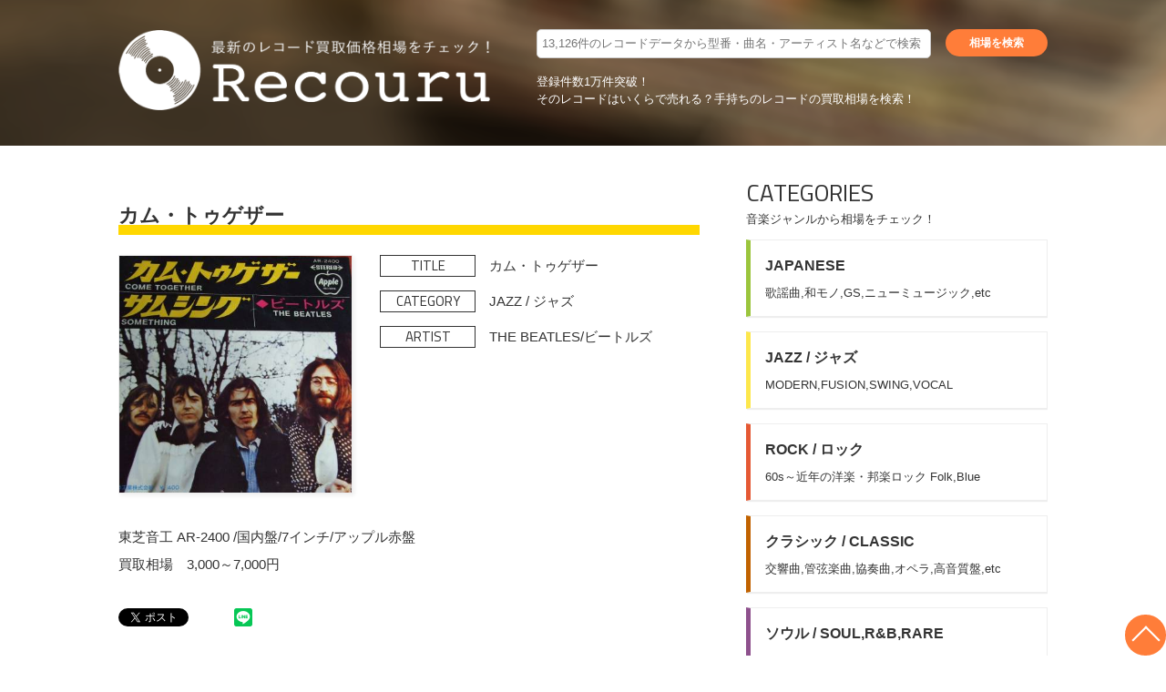

--- FILE ---
content_type: text/html; charset=UTF-8
request_url: https://recouru.com/record/%E3%82%AB%E3%83%A0%E3%83%BB%E3%83%88%E3%82%A5%E3%82%B2%E3%82%B6%E3%83%BC/
body_size: 7386
content:
<!DOCTYPE html>
<html lang="ja">
<head>
<meta name="google-site-verification" content="E7cCK5J5N5UBE3ZiqV4wFbTKuXi6MO_EYq_sGxCgFno" />
<meta charset="UTF-8">
<meta name="viewport" content="width=device-width">
<link href='https://fonts.googleapis.com/css?family=Titillium+Web:300,400' rel='stylesheet' type='text/css'>
<link rel="stylesheet" href="https://recouru.com/wp/wp-content/themes/recouru/common/styles/basic.css" media="screen">
<link rel="stylesheet" href="https://recouru.com/wp/wp-content/themes/recouru/common/styles/wide.css" media="screen and (min-width:800px)">
<link rel="stylesheet" href="https://recouru.com/wp/wp-content/themes/recouru/common/styles/narrow.css" media="screen and (max-width:799px)">
<link rel="stylesheet" href="https://recouru.com/wp/wp-content/themes/recouru/common/styles/contents.css" media="screen">
<link rel="stylesheet" href="https://recouru.com/wp/wp-content/themes/recouru/style.css">
<script src="http://code.jquery.com/jquery-1.11.1.min.js" defer></script>
<script src="https://recouru.com/wp/wp-content/themes/recouru/common/scripts/scroll.js" defer></script>

<title>カム・トゥゲザー| 【令和版 レコード買取相場】レコード買取 総合情報サイト レコウール</title>

		<!-- All in One SEO 4.1.4.5 -->
		<meta name="robots" content="max-image-preview:large" />
		<link rel="canonical" href="https://recouru.com/record/%e3%82%ab%e3%83%a0%e3%83%bb%e3%83%88%e3%82%a5%e3%82%b2%e3%82%b6%e3%83%bc/" />
		<meta property="og:locale" content="ja_JP" />
		<meta property="og:site_name" content="【令和版 レコード買取相場】レコード買取 総合情報サイト レコウール | レコード買取価格【1万件掲載】おすすめの買取業者を網羅した総合情報サイト。あなたのレコードがいくらで売れるのかが一目で分かる。レコード買取店の選び方や、おすすめの買取方法など、レコード買取の疑問を全て解決します。レコード高く売りたいならレコウールで検索。" />
		<meta property="og:type" content="article" />
		<meta property="og:title" content="カム・トゥゲザー| 【令和版 レコード買取相場】レコード買取 総合情報サイト レコウール" />
		<meta property="og:url" content="https://recouru.com/record/%e3%82%ab%e3%83%a0%e3%83%bb%e3%83%88%e3%82%a5%e3%82%b2%e3%82%b6%e3%83%bc/" />
		<meta property="article:published_time" content="2017-09-14T20:14:57+00:00" />
		<meta property="article:modified_time" content="2017-11-06T17:14:41+00:00" />
		<meta name="twitter:card" content="summary" />
		<meta name="twitter:domain" content="recouru.com" />
		<meta name="twitter:title" content="カム・トゥゲザー| 【令和版 レコード買取相場】レコード買取 総合情報サイト レコウール" />
		<script type="application/ld+json" class="aioseo-schema">
			{"@context":"https:\/\/schema.org","@graph":[{"@type":"WebSite","@id":"https:\/\/recouru.com\/#website","url":"https:\/\/recouru.com\/","name":"\u3010\u4ee4\u548c\u7248 \u30ec\u30b3\u30fc\u30c9\u8cb7\u53d6\u76f8\u5834\u3011\u30ec\u30b3\u30fc\u30c9\u8cb7\u53d6 \u7dcf\u5408\u60c5\u5831\u30b5\u30a4\u30c8 \u30ec\u30b3\u30a6\u30fc\u30eb","description":"\u30ec\u30b3\u30fc\u30c9\u8cb7\u53d6\u4fa1\u683c\u30101\u4e07\u4ef6\u63b2\u8f09\u3011\u304a\u3059\u3059\u3081\u306e\u8cb7\u53d6\u696d\u8005\u3092\u7db2\u7f85\u3057\u305f\u7dcf\u5408\u60c5\u5831\u30b5\u30a4\u30c8\u3002\u3042\u306a\u305f\u306e\u30ec\u30b3\u30fc\u30c9\u304c\u3044\u304f\u3089\u3067\u58f2\u308c\u308b\u306e\u304b\u304c\u4e00\u76ee\u3067\u5206\u304b\u308b\u3002\u30ec\u30b3\u30fc\u30c9\u8cb7\u53d6\u5e97\u306e\u9078\u3073\u65b9\u3084\u3001\u304a\u3059\u3059\u3081\u306e\u8cb7\u53d6\u65b9\u6cd5\u306a\u3069\u3001\u30ec\u30b3\u30fc\u30c9\u8cb7\u53d6\u306e\u7591\u554f\u3092\u5168\u3066\u89e3\u6c7a\u3057\u307e\u3059\u3002\u30ec\u30b3\u30fc\u30c9\u9ad8\u304f\u58f2\u308a\u305f\u3044\u306a\u3089\u30ec\u30b3\u30a6\u30fc\u30eb\u3067\u691c\u7d22\u3002","inLanguage":"ja","publisher":{"@id":"https:\/\/recouru.com\/#organization"}},{"@type":"Organization","@id":"https:\/\/recouru.com\/#organization","name":"\u30ec\u30b3\u30fc\u30c9\u8cb7\u53d6\u4fa1\u683c\u691c\u7d22\u300c\u30ec\u30b3\u30a6\u30fc\u30eb\u300d","url":"https:\/\/recouru.com\/"},{"@type":"BreadcrumbList","@id":"https:\/\/recouru.com\/record\/%e3%82%ab%e3%83%a0%e3%83%bb%e3%83%88%e3%82%a5%e3%82%b2%e3%82%b6%e3%83%bc\/#breadcrumblist","itemListElement":[{"@type":"ListItem","@id":"https:\/\/recouru.com\/#listItem","position":1,"item":{"@type":"WebPage","@id":"https:\/\/recouru.com\/","name":"\u30db\u30fc\u30e0","description":"\u30ec\u30b3\u30fc\u30c9\u8cb7\u53d6\u4fa1\u683c\u30101\u4e07\u4ef6\u63b2\u8f09\u3011\u304a\u3059\u3059\u3081\u306e\u8cb7\u53d6\u696d\u8005\u3092\u7db2\u7f85\u3057\u305f\u7dcf\u5408\u60c5\u5831\u30b5\u30a4\u30c8\u3002\u3042\u306a\u305f\u306e\u30ec\u30b3\u30fc\u30c9\u304c\u3044\u304f\u3089\u3067\u58f2\u308c\u308b\u306e\u304b\u304c\u4e00\u76ee\u3067\u5206\u304b\u308b\u3002\u30ec\u30b3\u30fc\u30c9\u8cb7\u53d6\u5e97\u306e\u9078\u3073\u65b9\u3084\u3001\u304a\u3059\u3059\u3081\u306e\u8cb7\u53d6\u65b9\u6cd5\u306a\u3069\u3001\u30ec\u30b3\u30fc\u30c9\u8cb7\u53d6\u306e\u7591\u554f\u3092\u5168\u3066\u89e3\u6c7a\u3057\u307e\u3059\u3002\u30ec\u30b3\u30fc\u30c9\u9ad8\u304f\u58f2\u308a\u305f\u3044\u306a\u3089\u30ec\u30b3\u30a6\u30fc\u30eb\u3067\u691c\u7d22\u3002","url":"https:\/\/recouru.com\/"},"nextItem":"https:\/\/recouru.com\/record\/%e3%82%ab%e3%83%a0%e3%83%bb%e3%83%88%e3%82%a5%e3%82%b2%e3%82%b6%e3%83%bc\/#listItem"},{"@type":"ListItem","@id":"https:\/\/recouru.com\/record\/%e3%82%ab%e3%83%a0%e3%83%bb%e3%83%88%e3%82%a5%e3%82%b2%e3%82%b6%e3%83%bc\/#listItem","position":2,"item":{"@type":"WebPage","@id":"https:\/\/recouru.com\/record\/%e3%82%ab%e3%83%a0%e3%83%bb%e3%83%88%e3%82%a5%e3%82%b2%e3%82%b6%e3%83%bc\/","name":"\u30ab\u30e0\u30fb\u30c8\u30a5\u30b2\u30b6\u30fc","url":"https:\/\/recouru.com\/record\/%e3%82%ab%e3%83%a0%e3%83%bb%e3%83%88%e3%82%a5%e3%82%b2%e3%82%b6%e3%83%bc\/"},"previousItem":"https:\/\/recouru.com\/#listItem"}]},{"@type":"Person","@id":"https:\/\/recouru.com\/author\/recouru\/#author","url":"https:\/\/recouru.com\/author\/recouru\/","name":"recouru","image":{"@type":"ImageObject","@id":"https:\/\/recouru.com\/record\/%e3%82%ab%e3%83%a0%e3%83%bb%e3%83%88%e3%82%a5%e3%82%b2%e3%82%b6%e3%83%bc\/#authorImage","url":"https:\/\/secure.gravatar.com\/avatar\/49c4fda672426843710f971cf6515718?s=96&d=mm&r=g","width":96,"height":96,"caption":"recouru"}},{"@type":"WebPage","@id":"https:\/\/recouru.com\/record\/%e3%82%ab%e3%83%a0%e3%83%bb%e3%83%88%e3%82%a5%e3%82%b2%e3%82%b6%e3%83%bc\/#webpage","url":"https:\/\/recouru.com\/record\/%e3%82%ab%e3%83%a0%e3%83%bb%e3%83%88%e3%82%a5%e3%82%b2%e3%82%b6%e3%83%bc\/","name":"\u30ab\u30e0\u30fb\u30c8\u30a5\u30b2\u30b6\u30fc| \u3010\u4ee4\u548c\u7248 \u30ec\u30b3\u30fc\u30c9\u8cb7\u53d6\u76f8\u5834\u3011\u30ec\u30b3\u30fc\u30c9\u8cb7\u53d6 \u7dcf\u5408\u60c5\u5831\u30b5\u30a4\u30c8 \u30ec\u30b3\u30a6\u30fc\u30eb","inLanguage":"ja","isPartOf":{"@id":"https:\/\/recouru.com\/#website"},"breadcrumb":{"@id":"https:\/\/recouru.com\/record\/%e3%82%ab%e3%83%a0%e3%83%bb%e3%83%88%e3%82%a5%e3%82%b2%e3%82%b6%e3%83%bc\/#breadcrumblist"},"author":"https:\/\/recouru.com\/author\/recouru\/#author","creator":"https:\/\/recouru.com\/author\/recouru\/#author","image":{"@type":"ImageObject","@id":"https:\/\/recouru.com\/#mainImage","url":"https:\/\/recouru.com\/wp\/wp-content\/uploads\/2017\/09\/13.png","width":391,"height":398},"primaryImageOfPage":{"@id":"https:\/\/recouru.com\/record\/%e3%82%ab%e3%83%a0%e3%83%bb%e3%83%88%e3%82%a5%e3%82%b2%e3%82%b6%e3%83%bc\/#mainImage"},"datePublished":"2017-09-15T05:14:57+09:00","dateModified":"2017-11-07T02:14:41+09:00"}]}
		</script>
		<!-- All in One SEO -->

<link rel='dns-prefetch' href='//s.w.org' />
		<script type="text/javascript">
			window._wpemojiSettings = {"baseUrl":"https:\/\/s.w.org\/images\/core\/emoji\/11\/72x72\/","ext":".png","svgUrl":"https:\/\/s.w.org\/images\/core\/emoji\/11\/svg\/","svgExt":".svg","source":{"concatemoji":"https:\/\/recouru.com\/wp\/wp-includes\/js\/wp-emoji-release.min.js?ver=4.9.26"}};
			!function(e,a,t){var n,r,o,i=a.createElement("canvas"),p=i.getContext&&i.getContext("2d");function s(e,t){var a=String.fromCharCode;p.clearRect(0,0,i.width,i.height),p.fillText(a.apply(this,e),0,0);e=i.toDataURL();return p.clearRect(0,0,i.width,i.height),p.fillText(a.apply(this,t),0,0),e===i.toDataURL()}function c(e){var t=a.createElement("script");t.src=e,t.defer=t.type="text/javascript",a.getElementsByTagName("head")[0].appendChild(t)}for(o=Array("flag","emoji"),t.supports={everything:!0,everythingExceptFlag:!0},r=0;r<o.length;r++)t.supports[o[r]]=function(e){if(!p||!p.fillText)return!1;switch(p.textBaseline="top",p.font="600 32px Arial",e){case"flag":return s([55356,56826,55356,56819],[55356,56826,8203,55356,56819])?!1:!s([55356,57332,56128,56423,56128,56418,56128,56421,56128,56430,56128,56423,56128,56447],[55356,57332,8203,56128,56423,8203,56128,56418,8203,56128,56421,8203,56128,56430,8203,56128,56423,8203,56128,56447]);case"emoji":return!s([55358,56760,9792,65039],[55358,56760,8203,9792,65039])}return!1}(o[r]),t.supports.everything=t.supports.everything&&t.supports[o[r]],"flag"!==o[r]&&(t.supports.everythingExceptFlag=t.supports.everythingExceptFlag&&t.supports[o[r]]);t.supports.everythingExceptFlag=t.supports.everythingExceptFlag&&!t.supports.flag,t.DOMReady=!1,t.readyCallback=function(){t.DOMReady=!0},t.supports.everything||(n=function(){t.readyCallback()},a.addEventListener?(a.addEventListener("DOMContentLoaded",n,!1),e.addEventListener("load",n,!1)):(e.attachEvent("onload",n),a.attachEvent("onreadystatechange",function(){"complete"===a.readyState&&t.readyCallback()})),(n=t.source||{}).concatemoji?c(n.concatemoji):n.wpemoji&&n.twemoji&&(c(n.twemoji),c(n.wpemoji)))}(window,document,window._wpemojiSettings);
		</script>
		<style type="text/css">
img.wp-smiley,
img.emoji {
	display: inline !important;
	border: none !important;
	box-shadow: none !important;
	height: 1em !important;
	width: 1em !important;
	margin: 0 .07em !important;
	vertical-align: -0.1em !important;
	background: none !important;
	padding: 0 !important;
}
</style>
<link rel='https://api.w.org/' href='https://recouru.com/wp-json/' />
<link rel="EditURI" type="application/rsd+xml" title="RSD" href="https://recouru.com/wp/xmlrpc.php?rsd" />
<link rel="wlwmanifest" type="application/wlwmanifest+xml" href="https://recouru.com/wp/wp-includes/wlwmanifest.xml" /> 
<link rel='prev' title='シー・ラヴズ・ユー' href='https://recouru.com/record/%e3%82%b7%e3%83%bc%e3%83%bb%e3%83%a9%e3%83%b4%e3%82%ba%e3%83%bb%e3%83%a6%e3%83%bc/' />
<link rel='next' title='ドゥ・ユー・ウォント・トゥ・ノウ・ア・シークレット' href='https://recouru.com/record/%e3%83%89%e3%82%a5%e3%83%bb%e3%83%a6%e3%83%bc%e3%83%bb%e3%82%a6%e3%82%a9%e3%83%b3%e3%83%88%e3%83%bb%e3%83%88%e3%82%a5%e3%83%bb%e3%83%8e%e3%82%a6%e3%83%bb%e3%82%a2%e3%83%bb%e3%82%b7%e3%83%bc%e3%82%af/' />
<meta name="generator" content="WordPress 4.9.26" />
<link rel='shortlink' href='https://recouru.com/?p=136' />
<link rel="alternate" type="application/json+oembed" href="https://recouru.com/wp-json/oembed/1.0/embed?url=https%3A%2F%2Frecouru.com%2Frecord%2F%25e3%2582%25ab%25e3%2583%25a0%25e3%2583%25bb%25e3%2583%2588%25e3%2582%25a5%25e3%2582%25b2%25e3%2582%25b6%25e3%2583%25bc%2F" />
<link rel="alternate" type="text/xml+oembed" href="https://recouru.com/wp-json/oembed/1.0/embed?url=https%3A%2F%2Frecouru.com%2Frecord%2F%25e3%2582%25ab%25e3%2583%25a0%25e3%2583%25bb%25e3%2583%2588%25e3%2582%25a5%25e3%2582%25b2%25e3%2582%25b6%25e3%2583%25bc%2F&#038;format=xml" />
<link rel="alternate" type="application/rss+xml" title="RSS" href="https://recouru.com/rsslatest.xml" /></head>
<!-- Google tag (gtag.js) -->
<script async src="https://www.googletagmanager.com/gtag/js?id=G-S3QZGKPCDQ"></script>
<script>
  window.dataLayer = window.dataLayer || [];
  function gtag(){dataLayer.push(arguments);}
  gtag('js', new Date());

  gtag('config', 'G-S3QZGKPCDQ');
</script>
<body>
	<header id="global_header">
		<div class="container">
			<a class="logo" href="https://recouru.com">
				<img src="https://recouru.com/wp/wp-content/themes/recouru/common/images/logo.png" alt="最新のレコード買取価格相場をチェック！Recouru">
			</a>
						<form action="https://recouru.com/" method="get">
				<input type="text" name="s" placeholder="13,126件のレコードデータから型番・曲名・アーティスト名などで検索">
				<input type="submit" value="相場を検索">
			</form>
			<p class="lead"><span class="catch">登録件数1万件突破！</span><span>そのレコードはいくらで売れる？</span><span>手持ちのレコードの買取相場を検索！</span></p>
		</div>
	</header>
	<main><div id="c_content">
	<div id="c_main">
		<section id="record">
			<h2>カム・トゥゲザー</h2><article><img class="recordimage" src="https://recouru.com/wp/wp-content/uploads/2017/09/13.png"><p><span class="tag">TITLE</span>カム・トゥゲザー</p><p><span class="tag">CATEGORY</span>JAZZ / ジャズ</p><p><span class="tag">ARTIST</span>THE BEATLES/ビートルズ</p><p class="description"><p>東芝音工 AR-2400 /国内盤/7インチ/アップル赤盤</p>
<p>買取相場　3,000～7,000円</p>
</p></article>			<div id="sharebuttons">
				<ul>
					<li>
						<!-- twitter -->
						<a href="https://twitter.com/share?ref_src=twsrc%5Etfw" class="twitter-share-button" data-show-count="false">Tweet</a>
						<script async src="https://platform.twitter.com/widgets.js" charset="utf-8"></script>
					</li>
					<li>
						<!-- facebook -->
						<div id="fb-root"></div>
						<script>
						(function(d, s, id) {
							var js, fjs = d.getElementsByTagName(s)[0];
							if (d.getElementById(id)) return;
							js = d.createElement(s); js.id = id;
							js.src = 'https://connect.facebook.net/ja_JP/sdk.js#xfbml=1&version=v2.12';
							fjs.parentNode.insertBefore(js, fjs);
							}(document, 'script', 'facebook-jssdk'));
						</script>
						<div class="fb-share-button" data-href="http://recouru.com/" data-layout="button" data-size="small" data-mobile-iframe="true">
							<a target="_blank" href="https://www.facebook.com/sharer/sharer.php?u=http%3A%2F%2Frecouru.com%2F&amp;src=sdkpreparse" class="fb-xfbml-parse-ignore">シェア</a>
						</div>
					</li>
					<li>
						<!-- Google+ -->
						<script src="https://apis.google.com/js/platform.js" async defer>{lang: 'ja'}</script>
						<div class="g-plus" data-action="share" data-height="24"></div>
					</li>
					<li>
						<!-- hatenaB -->
						<a href="http://b.hatena.ne.jp/entry/" class="hatena-bookmark-button" data-hatena-bookmark-layout="basic" title="このエントリーをはてなブックマークに追加"><img src="https://b.st-hatena.com/images/entry-button/button-only@2x.png" alt="このエントリーをはてなブックマークに追加" width="20" height="20" style="border: none;" /></a><script type="text/javascript" src="https://b.st-hatena.com/js/bookmark_button.js" charset="utf-8" async="async"></script>
					</li>
					<li>
						<!-- LINE -->
						<div class="line-it-button" data-lang="ja" data-type="share-b" data-url="http://recouru.com/" style="display: none;"></div>
						<script src="https://d.line-scdn.net/r/web/social-plugin/js/thirdparty/loader.min.js" async="async" defer="defer"></script>
					</li>
				</ul>
			</div>
			<a class="archivelink" href="https://recouru.com/record/">BACK TO LIST</a>
			
			<p class="head"><span class="title">SHOP RANKING</span>買取業者ランキング</p>
			<ul id="shopranking">
			<li><a href="https://recouru.com/shop/%e3%82%bb%e3%82%bf%e3%82%ac%e3%83%a4%e3%83%ac%e3%82%b3%e3%83%bc%e3%83%89%e3%82%bb%e3%83%b3%e3%82%bf%e3%83%bc/"><div class="ranking"><span class="crown"></span><span class="rank"></span></div><img class="siteimage" src="https://recouru.com/wp/wp-content/uploads/2020/11/2022.png"><p><span class="name">セタガヤレコードセンター</span></p><a class="shop_url" href="https://setagayarecords.co/">https://setagayarecords.co/</a></a></li><li><a href="https://recouru.com/shop/%e3%83%87%e3%82%a3%e3%82%b9%e3%82%af%e3%83%a6%e3%83%8b%e3%82%aa%e3%83%b3/"><div class="ranking"><span class="crown"></span><span class="rank"></span></div><img class="siteimage" src="https://recouru.com/wp/wp-content/uploads/2017/09/discunnion-260x260.jpg"><p><span class="name">ディスクユニオン</span></p><a class="shop_url" href="http://diskunion.net/">http://diskunion.net/</a></a></li><li><a href="https://recouru.com/shop/hmv-record-shop/"><div class="ranking"><span class="crown"></span><span class="rank"></span></div><img class="siteimage" src="https://recouru.com/wp/wp-content/uploads/2017/09/HMV-260x260.png"><p><span class="name">HMV RECORD SHOP</span></p><a class="shop_url" href="http://recordshop.hmv.co.jp/">http://recordshop.hmv.co.jp/</a></a></li>			</ul>
			<a class="archivelink" href="https://recouru.com/shop/">VIEW OTHER SHOP</a>
		</section>
	</div>
	<div id="c_sub">
		<div class="list category">
	<p><span class="title">CATEGORIES</span>音楽ジャンルから相場をチェック！</p>
		<ul>
			<li><a href="https://recouru.com/record?term=japan"><span class="name">JAPANESE</span><span class="description">歌謡曲,和モノ,GS,ニューミュージック,etc</span></a></li><li><a href="https://recouru.com/record?term=jazz"><span class="name">JAZZ / ジャズ</span><span class="description">MODERN,FUSION,SWING,VOCAL</span></a></li><li><a href="https://recouru.com/record?term=rock"><span class="name">ROCK / ロック</span><span class="description">60s～近年の洋楽・邦楽ロック Folk,Blue</span></a></li><li><a href="https://recouru.com/record?term=classic"><span class="name">クラシック / CLASSIC</span><span class="description">交響曲,管弦楽曲,協奏曲,オペラ,高音質盤,etc</span></a></li><li><a href="https://recouru.com/record?term=soul"><span class="name">ソウル / SOUL,R&amp;B,RARE</span><span class="description">SOUL,R&amp;B,RARE GROOVE,</span></a></li><li><a href="https://recouru.com/record?term=other"><span class="name">その他/OTHER</span><span class="description">OTHERS,映画音楽,サウンドトラック,歌謡曲,</span></a></li><li><a href="https://recouru.com/record?term=hiphop"><span class="name">ヒップホップ / HIP-HOP</span><span class="description">オールドスクール,ブレイクビーツ,etc
リズム</span></a></li><li><a href="https://recouru.com/record?term=pops"><span class="name">ポップス / POPS</span><span class="description">主にアメリカの洋楽ポップス,ポピュラー音楽,etc</span></a></li><li><a href="https://recouru.com/record?term=world"><span class="name">ワールドミュージック / WORLD</span><span class="description">WORLD MUSIC,民族音楽,etc
軽快で</span></a></li>		</ul>
</div>
<div class="list column">
	<p><span class="title">COLUMN</span>中古レコードを手放す時に役立つコラム</p>
	<ul>
		<li><span class="date">2022-03-27</span><span class="title">【2022年 最新ランキング】レコード買取業者　ベスト１０【クチコミから厳選】</span><a class="readmore" href="https://recouru.com/column/record-saitama/">>READ MORE</a></li><li><span class="date">2020-11-01</span><span class="title">【茨城県】レコード買取専門の高く売れるお店5選【評判や口コミから厳選】</span><a class="readmore" href="https://recouru.com/column/%e3%80%90%e8%8c%a8%e5%9f%8e%e7%9c%8c%e3%80%91%e3%83%ac%e3%82%b3%e3%83%bc%e3%83%89%e8%b2%b7%e5%8f%96%e5%b0%82%e9%96%80%e3%81%ae%e9%ab%98%e3%81%8f%e5%a3%b2%e3%82%8c%e3%82%8b%e3%81%8a%e5%ba%975%e9%81%b8/">>READ MORE</a></li><li><span class="date">2018-10-29</span><span class="title">【栃木県】レコード買取専門の高く売れるお店5選【評判や口コミから厳選】</span><a class="readmore" href="https://recouru.com/column/%e3%80%90%e6%a0%83%e6%9c%a8%e7%9c%8c%e3%80%91%e3%83%ac%e3%82%b3%e3%83%bc%e3%83%89%e8%b2%b7%e5%8f%96%e5%b0%82%e9%96%80%e3%81%ae%e9%ab%98%e3%81%8f%e5%a3%b2%e3%82%8c%e3%82%8b%e3%81%8a%e5%ba%975%e9%81%b8/">>READ MORE</a></li><li><span class="date">2018-10-25</span><span class="title">中古レコード買取専門店 東京都で無料宅配買取サービス店【みんなが選んだ評判の３店舗】</span><a class="readmore" href="https://recouru.com/column/shinjuku/">>READ MORE</a></li><li><span class="date">2018-10-24</span><span class="title">【検証】全国でレコード買取が高額な地域はどこ？東京大阪横浜で比較！</span><a class="readmore" href="https://recouru.com/column/%e5%85%a8%e5%9b%bd%e3%81%a7%e3%83%ac%e3%82%b3%e3%83%bc%e3%83%89%e8%b2%b7%e5%8f%96%e3%81%8c%e9%ab%98%e9%a1%8d%e3%81%aa%e5%9c%b0%e5%9f%9f%e3%81%af%e3%81%a9%e3%81%93%ef%bc%9f%e6%9d%b1%e4%ba%ac%ef%bc%9f/">>READ MORE</a></li>	</ul>
	<a class="archivelink" href="https://recouru.com/column/">VIEW COLUMN</a>
</div>	</div>
</div>
</main>
	<footer id="global_footer">
		<div class="container">
			<div class="list">
				<a href="https://recouru.com/record"><span class="title">CATEGORIES</span>レコード買取価格相場</a>
					<ul>
						<li><a href="https://recouru.com/record?term=japan">JAPANESE</a></li><li><a href="https://recouru.com/record?term=jazz">JAZZ / ジャズ</a></li><li><a href="https://recouru.com/record?term=rock">ROCK / ロック</a></li><li><a href="https://recouru.com/record?term=classic">クラシック / CLASSIC</a></li><li><a href="https://recouru.com/record?term=soul">ソウル / SOUL,R&amp;B,RARE</a></li><li><a href="https://recouru.com/record?term=other">その他/OTHER</a></li><li><a href="https://recouru.com/record?term=hiphop">ヒップホップ / HIP-HOP</a></li><li><a href="https://recouru.com/record?term=pops">ポップス / POPS</a></li><li><a href="https://recouru.com/record?term=world">ワールドミュージック / WORLD</a></li>					</ul>
			</div>
			<div class="list">
				<a href="https://recouru.com/column"><span class="title">COLUMN</span>レコード買取コラム</a>
				<ul>
					<li><a href="https://recouru.com/column/record-saitama/">【2022年 最新ランキング】レコード買取業者　ベスト１０【クチコミから厳選】</a></li><li><a href="https://recouru.com/column/%e3%80%90%e8%8c%a8%e5%9f%8e%e7%9c%8c%e3%80%91%e3%83%ac%e3%82%b3%e3%83%bc%e3%83%89%e8%b2%b7%e5%8f%96%e5%b0%82%e9%96%80%e3%81%ae%e9%ab%98%e3%81%8f%e5%a3%b2%e3%82%8c%e3%82%8b%e3%81%8a%e5%ba%975%e9%81%b8/">【茨城県】レコード買取専門の高く売れるお店5選【評判や口コミから厳選】</a></li><li><a href="https://recouru.com/column/%e3%80%90%e6%a0%83%e6%9c%a8%e7%9c%8c%e3%80%91%e3%83%ac%e3%82%b3%e3%83%bc%e3%83%89%e8%b2%b7%e5%8f%96%e5%b0%82%e9%96%80%e3%81%ae%e9%ab%98%e3%81%8f%e5%a3%b2%e3%82%8c%e3%82%8b%e3%81%8a%e5%ba%975%e9%81%b8/">【栃木県】レコード買取専門の高く売れるお店5選【評判や口コミから厳選】</a></li><li><a href="https://recouru.com/column/shinjuku/">中古レコード買取専門店 東京都で無料宅配買取サービス店【みんなが選んだ評判の３店舗】</a></li><li><a href="https://recouru.com/column/%e5%85%a8%e5%9b%bd%e3%81%a7%e3%83%ac%e3%82%b3%e3%83%bc%e3%83%89%e8%b2%b7%e5%8f%96%e3%81%8c%e9%ab%98%e9%a1%8d%e3%81%aa%e5%9c%b0%e5%9f%9f%e3%81%af%e3%81%a9%e3%81%93%ef%bc%9f%e6%9d%b1%e4%ba%ac%ef%bc%9f/">【検証】全国でレコード買取が高額な地域はどこ？東京大阪横浜で比較！</a></li>				</ul>
			</div>
			<div class="info">
				<ul>
					<li><a href="https://recouru.com/shop">レコード買取業者一覧</a></li>
					<li><a href="https://recouru.com/contact/">お問い合わせ</a></li><li><a href="https://recouru.com/termsofservice/">利用規約</a></li>				</ul>
			</div>
			<a class="logo" href="https://recouru.com">
				<img src="https://recouru.com/wp/wp-content/themes/recouru/common/images/logo.png" alt="最新のレコード買取価格相場をチェック！Recouru">
			</a>
		</div>
		<small>Copyright 2021 recouru.com All Rights Reserved.</small>
	</footer>
	<a id="pt" href="#"></a>
<!-- Global site tag (gtag.js) - Google Analytics -->
<script async src="https://www.googletagmanager.com/gtag/js?id=UA-62611348-3"></script>
<script>
  window.dataLayer = window.dataLayer || [];
  function gtag(){dataLayer.push(arguments);}
  gtag('js', new Date());

  gtag('config', 'UA-62611348-3');
</script>
<script type='text/javascript' src='https://recouru.com/wp/wp-includes/js/wp-embed.min.js?ver=4.9.26'></script>
</body>
</html>

--- FILE ---
content_type: text/html; charset=utf-8
request_url: https://accounts.google.com/o/oauth2/postmessageRelay?parent=https%3A%2F%2Frecouru.com&jsh=m%3B%2F_%2Fscs%2Fabc-static%2F_%2Fjs%2Fk%3Dgapi.lb.en.OE6tiwO4KJo.O%2Fd%3D1%2Frs%3DAHpOoo_Itz6IAL6GO-n8kgAepm47TBsg1Q%2Fm%3D__features__
body_size: 163
content:
<!DOCTYPE html><html><head><title></title><meta http-equiv="content-type" content="text/html; charset=utf-8"><meta http-equiv="X-UA-Compatible" content="IE=edge"><meta name="viewport" content="width=device-width, initial-scale=1, minimum-scale=1, maximum-scale=1, user-scalable=0"><script src='https://ssl.gstatic.com/accounts/o/2580342461-postmessagerelay.js' nonce="s6_AWvjsGjMqSNQYHGIebQ"></script></head><body><script type="text/javascript" src="https://apis.google.com/js/rpc:shindig_random.js?onload=init" nonce="s6_AWvjsGjMqSNQYHGIebQ"></script></body></html>